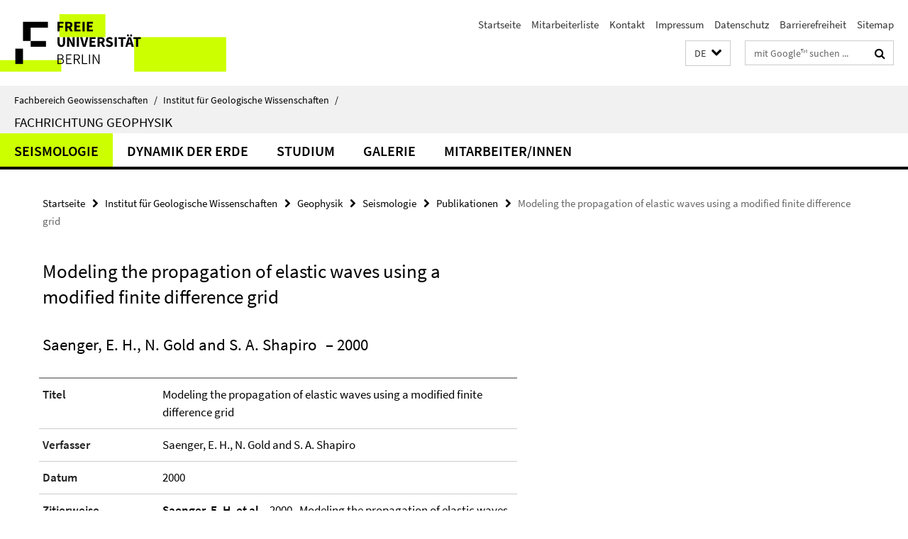

--- FILE ---
content_type: text/html; charset=utf-8
request_url: https://www.geo.fu-berlin.de/geol/fachrichtungen/geophy/index.html?comp=navbar&irq=1&pm=0
body_size: 2166
content:
<!-- BEGIN Fragment default/26011920/navbar-wrapper/27070162/1655717609/?003107:1800 -->
<!-- BEGIN Fragment default/26011920/navbar/69279219749bbf9aa87468c0e23e266e3da1ec93/?000107:86400 -->
<nav class="main-nav-container no-print nocontent" style="display: none;"><div class="container main-nav-container-inner"><div class="main-nav-scroll-buttons" style="display:none"><div id="main-nav-btn-scroll-left" role="button"><div class="fa fa-angle-left"></div></div><div id="main-nav-btn-scroll-right" role="button"><div class="fa fa-angle-right"></div></div></div><div class="main-nav-toggle"><span class="main-nav-toggle-text">Menü</span><span class="main-nav-toggle-icon"><span class="line"></span><span class="line"></span><span class="line"></span></span></div><ul class="main-nav level-1" id="fub-main-nav"><li class="main-nav-item level-1 has-children" data-index="0" data-menu-item-path="/geol/fachrichtungen/geophy/AG_Seismik" data-menu-shortened="0" id="main-nav-item-AG_Seismik"><a class="main-nav-item-link level-1" href="/geol/fachrichtungen/geophy/AG_Seismik/index.html">Seismologie</a><div class="icon-has-children"><div class="fa fa-angle-right"></div><div class="fa fa-angle-down"></div><div class="fa fa-angle-up"></div></div><div class="container main-nav-parent level-2" style="display:none"><a class="main-nav-item-link level-1" href="/geol/fachrichtungen/geophy/AG_Seismik/index.html"><span>Zur Übersichtsseite Seismologie</span></a></div><ul class="main-nav level-2"><li class="main-nav-item level-2 has-children" data-menu-item-path="/geol/fachrichtungen/geophy/AG_Seismik/phase"><a class="main-nav-item-link level-2" href="/geol/fachrichtungen/geophy/AG_Seismik/phase/index.html">PHASE Advanced Concepts</a><div class="icon-has-children"><div class="fa fa-angle-right"></div><div class="fa fa-angle-down"></div><div class="fa fa-angle-up"></div></div><ul class="main-nav level-3"><li class="main-nav-item level-3 " data-menu-item-path="/geol/fachrichtungen/geophy/AG_Seismik/phase/sponsors"><a class="main-nav-item-link level-3" href="/geol/fachrichtungen/geophy/AG_Seismik/phase/sponsors/index.html">Sponsoren</a></li><li class="main-nav-item level-3 " data-menu-item-path="/geol/fachrichtungen/geophy/AG_Seismik/phase/meetings"><a class="main-nav-item-link level-3" href="/geol/fachrichtungen/geophy/AG_Seismik/phase/meetings/index.html">Workshops</a></li><li class="main-nav-item level-3 " data-menu-item-path="/geol/fachrichtungen/geophy/AG_Seismik/phase/reports"><a class="main-nav-item-link level-3" href="/geol/fachrichtungen/geophy/AG_Seismik/phase/reports/index.html">Downloads</a></li></ul></li><li class="main-nav-item level-2 has-children" data-menu-item-path="/geol/fachrichtungen/geophy/AG_Seismik/Projekte"><a class="main-nav-item-link level-2" href="/geol/fachrichtungen/geophy/AG_Seismik/Projekte/index.html">Projekte</a><div class="icon-has-children"><div class="fa fa-angle-right"></div><div class="fa fa-angle-down"></div><div class="fa fa-angle-up"></div></div><ul class="main-nav level-3"><li class="main-nav-item level-3 " data-menu-item-path="/geol/fachrichtungen/geophy/AG_Seismik/Projekte/chile3"><a class="main-nav-item-link level-3" href="/geol/fachrichtungen/geophy/AG_Seismik/Projekte/chile3/index.html">Inferring heterogeneity of fault properties and stress state of a megathrust fault from dynamic stress drop variations: A feasibility study in the northern Chilean subduction zone</a></li></ul></li><li class="main-nav-item level-2 " data-menu-item-path="/geol/fachrichtungen/geophy/AG_Seismik/Awards"><a class="main-nav-item-link level-2" href="/geol/fachrichtungen/geophy/AG_Seismik/Awards/index.html">Auszeichnungen</a></li><li class="main-nav-item level-2 " data-menu-item-path="/geol/fachrichtungen/geophy/AG_Seismik/Theses"><a class="main-nav-item-link level-2" href="/geol/fachrichtungen/geophy/AG_Seismik/Theses/index.html">Abschlussarbeiten</a></li><li class="main-nav-item level-2 " data-menu-item-path="/geol/fachrichtungen/geophy/AG_Seismik/Publikationen"><a class="main-nav-item-link level-2" href="/geol/fachrichtungen/geophy/AG_Seismik/Publikationen/index.html">Publikationen</a></li><li class="main-nav-item level-2 " data-menu-item-path="/geol/fachrichtungen/geophy/AG_Seismik/Abstracts"><a class="main-nav-item-link level-2" href="/geol/fachrichtungen/geophy/AG_Seismik/Abstracts/index.html">Konferenzbeiträge</a></li><li class="main-nav-item level-2 " data-menu-item-path="/geol/fachrichtungen/geophy/AG_Seismik/Buecher"><a class="main-nav-item-link level-2" href="/geol/fachrichtungen/geophy/AG_Seismik/Buecher/index.html">Bücher</a></li><li class="main-nav-item level-2 " data-menu-item-path="/geol/fachrichtungen/geophy/AG_Seismik/Videos"><a class="main-nav-item-link level-2" href="/geol/fachrichtungen/geophy/AG_Seismik/Videos/index.html">Videos</a></li><li class="main-nav-item level-2 " data-menu-item-path="/geol/fachrichtungen/geophy/AG_Seismik/Mitarbeiter"><a class="main-nav-item-link level-2" href="/geol/fachrichtungen/geophy/AG_Seismik/Mitarbeiter/index.html">Mitarbeiter/innen</a></li></ul></li><li class="main-nav-item level-1 has-children" data-index="1" data-menu-item-path="/geol/fachrichtungen/geophy/AG_Dynamik_der_Erde" data-menu-shortened="0" id="main-nav-item-AG_Dynamik_der_Erde"><a class="main-nav-item-link level-1" href="/geol/fachrichtungen/geophy/AG_Dynamik_der_Erde/index.html">Dynamik der Erde</a><div class="icon-has-children"><div class="fa fa-angle-right"></div><div class="fa fa-angle-down"></div><div class="fa fa-angle-up"></div></div><div class="container main-nav-parent level-2" style="display:none"><a class="main-nav-item-link level-1" href="/geol/fachrichtungen/geophy/AG_Dynamik_der_Erde/index.html"><span>Zur Übersichtsseite Dynamik der Erde</span></a></div><ul class="main-nav level-2"><li class="main-nav-item level-2 " data-menu-item-path="/geol/fachrichtungen/geophy/AG_Dynamik_der_Erde/Mitarbeiter"><a class="main-nav-item-link level-2" href="/geol/fachrichtungen/geophy/AG_Dynamik_der_Erde/Mitarbeiter/index.html">Mitarbeiter/innen</a></li></ul></li><li class="main-nav-item level-1 has-children" data-index="2" data-menu-item-path="/geol/fachrichtungen/geophy/Studium" data-menu-shortened="0" id="main-nav-item-Studium"><a class="main-nav-item-link level-1" href="/geol/fachrichtungen/geophy/Studium/index.html">Studium</a><div class="icon-has-children"><div class="fa fa-angle-right"></div><div class="fa fa-angle-down"></div><div class="fa fa-angle-up"></div></div><div class="container main-nav-parent level-2" style="display:none"><a class="main-nav-item-link level-1" href="/geol/fachrichtungen/geophy/Studium/index.html"><span>Zur Übersichtsseite Studium</span></a></div><ul class="main-nav level-2"><li class="main-nav-item level-2 has-children" data-menu-item-path="/geol/fachrichtungen/geophy/Studium/Kurse"><a class="main-nav-item-link level-2" href="/geol/fachrichtungen/geophy/Studium/Kurse/index.html">Kurse</a><div class="icon-has-children"><div class="fa fa-angle-right"></div><div class="fa fa-angle-down"></div><div class="fa fa-angle-up"></div></div><ul class="main-nav level-3"><li class="main-nav-item level-3 " data-menu-item-path="/geol/fachrichtungen/geophy/Studium/Kurse/Angewandte_Geophysik_I"><a class="main-nav-item-link level-3" href="/geol/fachrichtungen/geophy/Studium/Kurse/Angewandte_Geophysik_I/index.html">Angewandte Geophysik I</a></li><li class="main-nav-item level-3 " data-menu-item-path="/geol/fachrichtungen/geophy/Studium/Kurse/Angewandte_Geophysik_II"><a class="main-nav-item-link level-3" href="/geol/fachrichtungen/geophy/Studium/Kurse/Angewandte_Geophysik_II/index.html">Angewandte Geophysik II</a></li><li class="main-nav-item level-3 " data-menu-item-path="/geol/fachrichtungen/geophy/Studium/Kurse/Geophysikalisches_Gelaendepraktikum"><a class="main-nav-item-link level-3" href="/geol/fachrichtungen/geophy/Studium/Kurse/Geophysikalisches_Gelaendepraktikum/index.html">Geophysikalisches Geländepraktikum</a></li><li class="main-nav-item level-3 " data-menu-item-path="/geol/fachrichtungen/geophy/Studium/Kurse/Mathematische_Grundlagen_der_Geophysik"><a class="main-nav-item-link level-3" href="/geol/fachrichtungen/geophy/Studium/Kurse/Mathematische_Grundlagen_der_Geophysik/index.html">Mathematische Grundlagen der Geophysik</a></li><li class="main-nav-item level-3 " data-menu-item-path="/geol/fachrichtungen/geophy/Studium/Kurse/Gesteinsphysik_vom_Sedimenten"><a class="main-nav-item-link level-3" href="/geol/fachrichtungen/geophy/Studium/Kurse/Gesteinsphysik_vom_Sedimenten/index.html">Seismik I</a></li><li class="main-nav-item level-3 " data-menu-item-path="/geol/fachrichtungen/geophy/Studium/Kurse/Theorie_seismischer_Wellen"><a class="main-nav-item-link level-3" href="/geol/fachrichtungen/geophy/Studium/Kurse/Theorie_seismischer_Wellen/index.html">Seismik II</a></li><li class="main-nav-item level-3 " data-menu-item-path="/geol/fachrichtungen/geophy/Studium/Kurse/Inversions_und_Abbildungsverfahren_in_der_Geophysik"><a class="main-nav-item-link level-3" href="/geol/fachrichtungen/geophy/Studium/Kurse/Inversions_und_Abbildungsverfahren_in_der_Geophysik/index.html">Seismik III</a></li><li class="main-nav-item level-3 " data-menu-item-path="/geol/fachrichtungen/geophy/Studium/Kurse/Physik_der_Erde"><a class="main-nav-item-link level-3" href="/geol/fachrichtungen/geophy/Studium/Kurse/Physik_der_Erde/index.html">Physik der Erde I</a></li><li class="main-nav-item level-3 " data-menu-item-path="/geol/fachrichtungen/geophy/Studium/Kurse/Eiszeiten_als_geodynamisches_Werkzeug"><a class="main-nav-item-link level-3" href="/geol/fachrichtungen/geophy/Studium/Kurse/Eiszeiten_als_geodynamisches_Werkzeug/index.html">Physik der Erde II</a></li><li class="main-nav-item level-3 " data-menu-item-path="/geol/fachrichtungen/geophy/Studium/Kurse/Numerische_Methoden_in_der_Geophysik"><a class="main-nav-item-link level-3" href="/geol/fachrichtungen/geophy/Studium/Kurse/Numerische_Methoden_in_der_Geophysik/index.html">Physik der Erde III</a></li><li class="main-nav-item level-3 " data-menu-item-path="/geol/fachrichtungen/geophy/Studium/Kurse/Erdbeben_und_Struktur_der_Erde"><a class="main-nav-item-link level-3" href="/geol/fachrichtungen/geophy/Studium/Kurse/Erdbeben_und_Struktur_der_Erde/index.html">Seismologie I</a></li><li class="main-nav-item level-3 " data-menu-item-path="/geol/fachrichtungen/geophy/Studium/Kurse/Angewandte_Seismologie"><a class="main-nav-item-link level-3" href="/geol/fachrichtungen/geophy/Studium/Kurse/Angewandte_Seismologie/index.html">Seismologie II</a></li><li class="main-nav-item level-3 " data-menu-item-path="/geol/fachrichtungen/geophy/Studium/Kurse/Erdbebeanalyse_in_der_Praxis"><a class="main-nav-item-link level-3" href="/geol/fachrichtungen/geophy/Studium/Kurse/Erdbebeanalyse_in_der_Praxis/index.html">Erdbebenanalyse in der Praxis</a></li><li class="main-nav-item level-3 " data-menu-item-path="/geol/fachrichtungen/geophy/Studium/Kurse/Bearbeitung_reflexionsseismischer_Daten"><a class="main-nav-item-link level-3" href="/geol/fachrichtungen/geophy/Studium/Kurse/Bearbeitung_reflexionsseismischer_Daten/index.html">Bearbeitung reflexionsseismischer Daten</a></li><li class="main-nav-item level-3 " data-menu-item-path="/geol/fachrichtungen/geophy/Studium/Kurse/Angewandte_Elektromagnetik"><a class="main-nav-item-link level-3" href="/geol/fachrichtungen/geophy/Studium/Kurse/Angewandte_Elektromagnetik/index.html">Angewandte Elektromagnetik</a></li></ul></li><li class="main-nav-item level-2 has-children" data-menu-item-path="/geol/fachrichtungen/geophy/Studium/Seminare"><a class="main-nav-item-link level-2" href="/geol/fachrichtungen/geophy/Studium/Seminare/index.html">Seminare</a><div class="icon-has-children"><div class="fa fa-angle-right"></div><div class="fa fa-angle-down"></div><div class="fa fa-angle-up"></div></div><ul class="main-nav level-3"><li class="main-nav-item level-3 " data-menu-item-path="/geol/fachrichtungen/geophy/Studium/Seminare/Geophysikalisches_Seminar"><a class="main-nav-item-link level-3" href="/geol/fachrichtungen/geophy/Studium/Seminare/Geophysikalisches_Seminar/index.html">Geophysikalisches Seminar</a></li><li class="main-nav-item level-3 " data-menu-item-path="/geol/fachrichtungen/geophy/Studium/Seminare/Methoden_der_angewandten_Seismik"><a class="main-nav-item-link level-3" href="/geol/fachrichtungen/geophy/Studium/Seminare/Methoden_der_angewandten_Seismik/index.html">Methoden der angewandten Seismik</a></li><li class="main-nav-item level-3 " data-menu-item-path="/geol/fachrichtungen/geophy/Studium/Seminare/Seismische_Wellenfelder"><a class="main-nav-item-link level-3" href="/geol/fachrichtungen/geophy/Studium/Seminare/Seismische_Wellenfelder/index.html">Seismische Wellenfelder</a></li><li class="main-nav-item level-3 " data-menu-item-path="/geol/fachrichtungen/geophy/Studium/Seminare/Dynamik_der_Erde"><a class="main-nav-item-link level-3" href="/geol/fachrichtungen/geophy/Studium/Seminare/Dynamik_der_Erde/index.html">Dynamik der Erde</a></li><li class="main-nav-item level-3 " data-menu-item-path="/geol/fachrichtungen/geophy/Studium/Seminare/Elektromagnetische_Tiefenforschung"><a class="main-nav-item-link level-3" href="/geol/fachrichtungen/geophy/Studium/Seminare/Elektromagnetische_Tiefenforschung/index.html">Elektromagnetische Tiefenforschung</a></li></ul></li><li class="main-nav-item level-2 " data-menu-item-path="/geol/fachrichtungen/geophy/Studium/Studienberatung"><a class="main-nav-item-link level-2" href="/geol/fachrichtungen/geophy/Studium/Studienberatung/index.html">Studienfachberatung</a></li><li class="main-nav-item level-2 " data-menu-item-path="/geol/fachrichtungen/geophy/Studium/Student-Chapter"><a class="main-nav-item-link level-2" href="/geol/fachrichtungen/geophy/Studium/Student-Chapter/index.html">Student Chapter</a></li></ul></li><li class="main-nav-item level-1" data-index="3" data-menu-item-path="/geol/fachrichtungen/geophy/Galerie" data-menu-shortened="0" id="main-nav-item-Galerie"><a class="main-nav-item-link level-1" href="/geol/fachrichtungen/geophy/Galerie/index.html">Galerie</a></li><li class="main-nav-item level-1" data-index="4" data-menu-item-path="/geol/fachrichtungen/geophy/Mitarbeiter" data-menu-shortened="0" id="main-nav-item-Mitarbeiter"><a class="main-nav-item-link level-1" href="/geol/fachrichtungen/geophy/Mitarbeiter/index.html">Mitarbeiter/innen</a></li></ul></div><div class="main-nav-flyout-global"><div class="container"></div><button id="main-nav-btn-flyout-close" type="button"><div id="main-nav-btn-flyout-close-container"><i class="fa fa-angle-up"></i></div></button></div></nav><script type="text/javascript">$(document).ready(function () { Luise.Navigation.init(); });</script><!-- END Fragment default/26011920/navbar/69279219749bbf9aa87468c0e23e266e3da1ec93/?000107:86400 -->
<!-- END Fragment default/26011920/navbar-wrapper/27070162/1655717609/?003107:1800 -->
